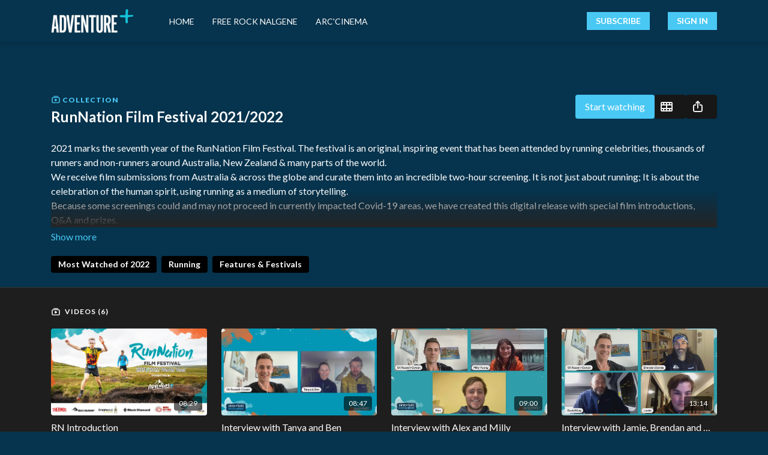

--- FILE ---
content_type: text/vnd.turbo-stream.html; charset=utf-8
request_url: https://adventureplus.com/programs/rnff-2021-2022.turbo_stream?playlist_position=sidebar&preview=false
body_size: -34
content:
<!DOCTYPE html><html><head><meta name="csrf-param" content="authenticity_token" />
<meta name="csrf-token" content="-2oFwG6_UElvjReiFu2rI0k-XHs-D7Z1MdRiY5i5jrDTsFSJQ_E-GcdCfLraE4W7Ya_Q6KCypXbSo9a6ax1Bvw" /></head><body><turbo-stream action="update" target="program_show"><template>
  <turbo-frame id="program_player">
      <turbo-frame id="program_collection_homepage" src="/programs/rnff-2021-2022/collection_homepage?playlist_position=sidebar&amp;preview=false">
</turbo-frame></turbo-frame></template></turbo-stream></body></html>

--- FILE ---
content_type: text/vnd.turbo-stream.html; charset=utf-8
request_url: https://adventureplus.com/programs/rnff-2021-2022/collection_homepage?playlist_position=sidebar&preview=false
body_size: 26729
content:
<turbo-stream action="update" target="program_collection_homepage"><template><div class="hidden"
     data-controller="integrations"
     data-integrations-facebook-pixel-enabled-value="true"
     data-integrations-google-tag-manager-enabled-value="true"
     data-integrations-google-analytics-enabled-value="true"
>
  <span class="hidden"
        data-integrations-target="gTag"
        data-event="ViewContent"
        data-payload-attributes='["content_name"]'
        data-payload-values='[&quot;RunNation Film Festival 2021/2022&quot;]'
  ></span>
  <span class="hidden"
        data-integrations-target="fbPx"
        data-event="ViewContent"
        data-payload-attributes='["content_name"]'
        data-payload-values='[&quot;RunNation Film Festival 2021/2022&quot;]'
  ></span>
</div>

<div class="collection pt-0 lg:pt-4">
    <div
      class='container hotwired'
      data-controller="program"
      data-program-id="1268866"
    >
      <div>

        
<div class="collection-header block md:flex items-start justify-between mb-6" id="collection_header">
  <div class="flex-1 md:me-4">
    <p class="collection-lable text-primary text-ds-tiny-bold-uppercase mb-1">
      <ds-icon class="inline-block align-sub" size="16px" name='playlist'></ds-icon> Collection
    </p>
    <h1 class="collection-title text-ds-title-2-semi-bold mb-4 md:mb-0 max-w-full mt-1" data-area="collection-title">
      RunNation Film Festival 2021/2022
    </h1>
  </div>
  <div>
      <div class="collection-buttons flex mt-4 lg:items-start lg:mt-0 gap-2" data-area="program-buttons">
        <ds-button
          data-turbo="true" data-turbo-frame="program_show" data-turbo-action="advance"
          variant="primary"
          href="/programs/rnff-2021-2022?cid=2483657"
          class="collection-buttons--watch w-auto min-w-fit"
        >
            Start watching
        </ds-button>

        
          <ds-button
            class="collection-buttons--trailer w-full lg:w-auto"
            data-action="click->program#showTrailer"
            type="button"
            only-icon
            lg="only-icon:false"
            data-area="trailer-button"
          >
            <ds-icon slot="before" name='film'></ds-icon>
            <span class="hidden lg:!inline">Watch Trailer</span>
          </ds-button>

        <ds-button
          class="collection-buttons--share w-full lg:w-auto"
          data-controller="share-button"
          only-icon
          lg="only-icon:false"
          data-action="click->share-button#show"
          data-share-button-content-value='{"main_poster":"https://alpha.uscreencdn.com/images/programs/1268866/horizontal/small_RN_Catalog_image.1635473999.png", "content_type":"collection", "content_id":"1268866"}'
          data-area="share-button">
          <ds-icon slot="before" name='share'></ds-icon>
          <span class="hidden lg:!inline">Share</span>
        </ds-button>
      </div>
  </div>
</div>

        <div class="content-about w-full lg:mt-1 mt-5" id="program_about">
          
  <ds-show-more
    style="--ds-show-more-fade-color: var(--section-background-color);"
    lines="6"
    class="mt-1"
    float="left"
    show-more-title="Show more"
    show-less-title="Show less"
  >
    <div
      class="content-description program-description-text"
      slot="content"
      data-area="about-description"
      data-controller="timestamp"
      data-turbo="false"
    >
      <p>2021 marks the seventh year of the RunNation Film Festival. The festival is an original, inspiring event that has been attended by running celebrities, thousands of runners and non-runners around Australia, New Zealand &amp; many parts of the world.&nbsp;</p><p>We receive film submissions from Australia &amp; across the globe and curate them into an incredible two-hour screening. It is not just about running; It is about the celebration of the human spirit, using running as a medium of storytelling.</p><p>Because some screenings could and may not proceed in currently impacted Covid-19 areas, we have created this digital release with special film introductions, Q&amp;A and prizes.&nbsp;</p><p><br></p><p><strong>RunNation Film Festival 2021/2022 features:</strong></p><ul><li>7 new films</li><li>A host to guide you through</li><li>Interviews with the athletes</li><li>Special bonus films you would not see in the cinema</li></ul><p><br></p><p><a href="https://runnationfilmfestival.com/playlist" rel="noopener noreferrer" target="_blank"><strong><u>Film Line Up</u></strong></a></p><ul><li>Running Isn't Cancelled</li><li>Peak of Possibility</li><li>Twenty-One Twelve</li><li>Run Around The World Episode 11</li><li>Muddiest Known Time</li><li>Our Connection with the Blue Mountains</li><li>Totally FKT</li><li>Bonus films</li></ul><p><br></p><p>RunNation would also like to thank their sponsors:</p><p><a href="https://www.thermos.com.au/" rel="noopener noreferrer" target="_blank">Thermos</a>, <a href="https://seatosummitusa.com/" rel="noopener noreferrer" target="_blank">Sea to Summit</a>, <a href="https://www.smartwool.com/" rel="noopener noreferrer" target="_blank">Smartwool</a>, <a href="https://www.strykerecovery.com.au/" rel="noopener noreferrer" target="_blank">Stryke Recovery</a>, <a href="https://rof.co.nz/" rel="noopener noreferrer" target="_blank">Victory Events</a>, <a href="https://www.sunblessedsunscreens.com.au/" rel="noopener noreferrer" target="_blank">Sun Blessed Sunscreens,</a> and <a href="https://www.trailrunmag.com/" rel="noopener noreferrer" target="_blank">Trail Run Magazine</a></p>
    </div>
  </ds-show-more>

  <div class="content-categories flex flex-wrap mt-5" data-area="program-categories">
      <a class="category block dark:bg-white dark:text-black rounded bg-black text-white py-1 px-3 text-sm font-bold me-2 mb-2" data-area="category-item" data-turbo-frame="_top" href="/categories/most-watched-2022">Most Watched of 2022</a>
      <a class="category block dark:bg-white dark:text-black rounded bg-black text-white py-1 px-3 text-sm font-bold me-2 mb-2" data-area="category-item" data-turbo-frame="_top" href="/categories/running">Running</a>
      <a class="category block dark:bg-white dark:text-black rounded bg-black text-white py-1 px-3 text-sm font-bold me-2 mb-2" data-area="category-item" data-turbo-frame="_top" href="/categories/features-festivals">Features &amp; Festivals</a>
  </div>
  <turbo-frame loading="lazy" id="program_resources" src="/programs/rnff-2021-2022/resources"></turbo-frame>

        </div>
        <turbo-frame loading="lazy" class="fixed bg-transparent-dark inset-0 flex items-center justify-center z-50 hidden" data-container="true" data-action="click-&gt;program#hideTrailer" id="program_trailer" src="/programs/rnff-2021-2022/trailer"></turbo-frame>
      </div>
    </div>

  <div class="collection-videos relative bg-ds-inset border-y border-ds-default mt-4" id="program_playlist">
    <div class="container">
      <div
        class="py-8"
        data-area="playlist"
      >

        <div class="flex items-center justify-between mb-5">
          <p class="collection-videos-counter text-ds-tiny-semi-bold-uppercase" data-area="counter">
            <ds-icon size="16px" class="pr-1 inline-block align-bottom" name='playlist'></ds-icon>
            Videos (6)
          </p>
        </div>
          <div class="playlist-divider mt-4 mb-3 md:hidden col-span-full" data-area="playlist-divider">
            
          </div>
            <ds-swiper
              initial-slide="0"
              class="md:hidden"
              md="disabled:true"
              overflow-visible
              options="{&quot;slidesPerView&quot;:2.3,&quot;spaceBetween&quot;:8}"
            >
                <swiper-slide>
                    <a
    href="/programs/rnff-2021-2022?cid=2483657&amp;permalink=intro"
    data-turbo-frame="_top"
    class="content-item block cursor-pointer swiper-slide"
    data-cid="2483657"
  >
    <div class="content-item-video relative">
      <div aria-hidden="true" style="padding-bottom: 56%;"></div>
      <img alt="RN Introduction" class="rounded absolute object-cover h-full w-full top-0 left-0" style="opacity: 1;" srcset="https://alpha.uscreencdn.com/images/programs/1373019/horizontal/RN_Catalog_image.1634178205.png?auto=webp&amp;width=350 350w, https://alpha.uscreencdn.com/images/programs/1373019/horizontal/RN_Catalog_image.1634178205.png?auto=webp&amp;width=700 700w, https://alpha.uscreencdn.com/images/programs/1373019/horizontal/RN_Catalog_image.1634178205.png?auto=webp&amp;width=1050 1050w" loading="lazy" decoding="async" src="https://alpha.uscreencdn.com/images/programs/1373019/horizontal/RN_Catalog_image.1634178205.png" />
      <div class="badge flex justify-center items-center text-white content-card-badge">
        <span class="badge-item">08:29</span>
      </div>
    </div>
    <p class="content-item-title mt-2 text-ds-base-regular truncate" title="RN Introduction">RN Introduction</p>
    <p class="content-item-description text-ds-muted text-ds-small-regular line-clamp-2 h-10"></p>
  </a>

                </swiper-slide>
                <swiper-slide>
                    <a
    href="/programs/rnff-2021-2022?cid=2483660&amp;permalink=peak-of-possibility-qa"
    data-turbo-frame="_top"
    class="content-item block cursor-pointer swiper-slide"
    data-cid="2483660"
  >
    <div class="content-item-video relative">
      <div aria-hidden="true" style="padding-bottom: 56%;"></div>
      <img alt="Interview with Tanya and Ben" class="rounded absolute object-cover h-full w-full top-0 left-0" style="opacity: 1;" srcset="https://alpha.uscreencdn.com/images/programs/1372822/horizontal/Tanya_Catalog_image.1634177601.png?auto=webp&amp;width=350 350w, https://alpha.uscreencdn.com/images/programs/1372822/horizontal/Tanya_Catalog_image.1634177601.png?auto=webp&amp;width=700 700w, https://alpha.uscreencdn.com/images/programs/1372822/horizontal/Tanya_Catalog_image.1634177601.png?auto=webp&amp;width=1050 1050w" loading="lazy" decoding="async" src="https://alpha.uscreencdn.com/images/programs/1372822/horizontal/Tanya_Catalog_image.1634177601.png" />
      <div class="badge flex justify-center items-center text-white content-card-badge">
        <span class="badge-item">08:47</span>
      </div>
    </div>
    <p class="content-item-title mt-2 text-ds-base-regular truncate" title="Interview with Tanya and Ben">Interview with Tanya and Ben</p>
    <p class="content-item-description text-ds-muted text-ds-small-regular line-clamp-2 h-10"></p>
  </a>

                </swiper-slide>
                <swiper-slide>
                    <a
    href="/programs/rnff-2021-2022?cid=2483663&amp;permalink=muddiest-known-time-qa"
    data-turbo-frame="_top"
    class="content-item block cursor-pointer swiper-slide"
    data-cid="2483663"
  >
    <div class="content-item-video relative">
      <div aria-hidden="true" style="padding-bottom: 56%;"></div>
      <img alt="Interview with Alex and Milly" class="rounded absolute object-cover h-full w-full top-0 left-0" style="opacity: 1;" srcset="https://alpha.uscreencdn.com/images/programs/1372823/horizontal/thumbnail.jpg?auto=webp&amp;width=350 350w, https://alpha.uscreencdn.com/images/programs/1372823/horizontal/thumbnail.jpg?auto=webp&amp;width=700 700w, https://alpha.uscreencdn.com/images/programs/1372823/horizontal/thumbnail.jpg?auto=webp&amp;width=1050 1050w" loading="lazy" decoding="async" src="https://alpha.uscreencdn.com/images/programs/1372823/horizontal/thumbnail.jpg" />
      <div class="badge flex justify-center items-center text-white content-card-badge">
        <span class="badge-item">09:00</span>
      </div>
    </div>
    <p class="content-item-title mt-2 text-ds-base-regular truncate" title="Interview with Alex and Milly">Interview with Alex and Milly</p>
    <p class="content-item-description text-ds-muted text-ds-small-regular line-clamp-2 h-10"></p>
  </a>

                </swiper-slide>
                <swiper-slide>
                    <a
    href="/programs/rnff-2021-2022?cid=2483665&amp;permalink=our-connection-to-the-blue-mountains-qa"
    data-turbo-frame="_top"
    class="content-item block cursor-pointer swiper-slide"
    data-cid="2483665"
  >
    <div class="content-item-video relative">
      <div aria-hidden="true" style="padding-bottom: 56%;"></div>
      <img alt="Interview with Jamie, Brendan and David" class="rounded absolute object-cover h-full w-full top-0 left-0" style="opacity: 1;" srcset="https://alpha.uscreencdn.com/images/programs/1372824/horizontal/thumbnail.jpg?auto=webp&amp;width=350 350w, https://alpha.uscreencdn.com/images/programs/1372824/horizontal/thumbnail.jpg?auto=webp&amp;width=700 700w, https://alpha.uscreencdn.com/images/programs/1372824/horizontal/thumbnail.jpg?auto=webp&amp;width=1050 1050w" loading="lazy" decoding="async" src="https://alpha.uscreencdn.com/images/programs/1372824/horizontal/thumbnail.jpg" />
      <div class="badge flex justify-center items-center text-white content-card-badge">
        <span class="badge-item">13:14</span>
      </div>
    </div>
    <p class="content-item-title mt-2 text-ds-base-regular truncate" title="Interview with Jamie, Brendan and David">Interview with Jamie, Brendan and David</p>
    <p class="content-item-description text-ds-muted text-ds-small-regular line-clamp-2 h-10"></p>
  </a>

                </swiper-slide>
            </ds-swiper>
          <div class="playlist-divider mt-4 mb-3 md:hidden col-span-full" data-area="playlist-divider">
            Bonus Films
          </div>
            <ds-swiper
              initial-slide="0"
              class="md:hidden"
              md="disabled:true"
              overflow-visible
              options="{&quot;slidesPerView&quot;:2.3,&quot;spaceBetween&quot;:8}"
            >
                <swiper-slide>
                    <a
    href="/programs/rnff-2021-2022?cid=2483669&amp;permalink=new-story-run"
    data-turbo-frame="_top"
    class="content-item block cursor-pointer swiper-slide"
    data-cid="2483669"
  >
    <div class="content-item-video relative">
      <div aria-hidden="true" style="padding-bottom: 56%;"></div>
      <img alt="New Story Run" class="rounded absolute object-cover h-full w-full top-0 left-0" style="opacity: 1;" srcset="https://alpha.uscreencdn.com/images/programs/1266493/horizontal/New_Story_Run-catalog_1.1629257272.png?auto=webp&amp;width=350 350w, https://alpha.uscreencdn.com/images/programs/1266493/horizontal/New_Story_Run-catalog_1.1629257272.png?auto=webp&amp;width=700 700w, https://alpha.uscreencdn.com/images/programs/1266493/horizontal/New_Story_Run-catalog_1.1629257272.png?auto=webp&amp;width=1050 1050w" loading="lazy" decoding="async" src="https://alpha.uscreencdn.com/images/programs/1266493/horizontal/New_Story_Run-catalog_1.1629257272.png" />
      <div class="badge flex justify-center items-center text-white content-card-badge">
        <span class="badge-item">12:01</span>
      </div>
    </div>
    <p class="content-item-title mt-2 text-ds-base-regular truncate" title="New Story Run">New Story Run</p>
    <p class="content-item-description text-ds-muted text-ds-small-regular line-clamp-2 h-10">Stories underpin our societies and our relationship to our environment.</p>
  </a>

                </swiper-slide>
                <swiper-slide>
                    <a
    href="/programs/rnff-2021-2022?cid=2483674&amp;permalink=sebastian-and-maxs-grand-canyon-adventure"
    data-turbo-frame="_top"
    class="content-item block cursor-pointer swiper-slide"
    data-cid="2483674"
  >
    <div class="content-item-video relative">
      <div aria-hidden="true" style="padding-bottom: 56%;"></div>
      <img alt="Sebastian and Max&#39;s Grand Canyon Adventure" class="rounded absolute object-cover h-full w-full top-0 left-0" style="opacity: 1;" srcset="https://alpha.uscreencdn.com/images/programs/1266494/horizontal/Sebastian_and_Max_s_Grand_Canyon_Adventure-catalog.1629251598.png?auto=webp&amp;width=350 350w, https://alpha.uscreencdn.com/images/programs/1266494/horizontal/Sebastian_and_Max_s_Grand_Canyon_Adventure-catalog.1629251598.png?auto=webp&amp;width=700 700w, https://alpha.uscreencdn.com/images/programs/1266494/horizontal/Sebastian_and_Max_s_Grand_Canyon_Adventure-catalog.1629251598.png?auto=webp&amp;width=1050 1050w" loading="lazy" decoding="async" src="https://alpha.uscreencdn.com/images/programs/1266494/horizontal/Sebastian_and_Max_s_Grand_Canyon_Adventure-catalog.1629251598.png" />
      <div class="badge flex justify-center items-center text-white content-card-badge">
        <span class="badge-item">15:36</span>
      </div>
    </div>
    <p class="content-item-title mt-2 text-ds-base-regular truncate" title="Sebastian and Max&#39;s Grand Canyon Adventure">Sebastian and Max&#39;s Grand Canyon Adventure</p>
    <p class="content-item-description text-ds-muted text-ds-small-regular line-clamp-2 h-10">The film follows Max and 15-year old trail runner Sebastian Salsbury along with friends on an epic adventure run across the Grand Canyon.</p>
  </a>

                </swiper-slide>
            </ds-swiper>
        <ds-show-more
          style="--ds-show-more-fade-color: transparent;"
          content-not-clickable
          class="!hidden md:!block"
          float="center"
          disabled="true"
          once
          max-height="550"
          md="disabled:false"
          lg="max-height:900"
        >
          <ds-button slot="button" class="collection-videos-button mt-6">Show all videos</ds-button>
          <div slot="content" class="grid grid-cols-2 md:grid-cols-3 lg:grid-cols-4 gap-6" data-area="chapters">
                <a
    href="/programs/rnff-2021-2022?cid=2483657&amp;permalink=intro"
    data-turbo-frame="_top"
    class="content-item block cursor-pointer"
    data-cid="2483657"
  >
    <div class="content-item-video relative">
      <div aria-hidden="true" style="padding-bottom: 56%;"></div>
      <img alt="RN Introduction" class="rounded absolute object-cover h-full w-full top-0 left-0" style="opacity: 1;" srcset="https://alpha.uscreencdn.com/images/programs/1373019/horizontal/RN_Catalog_image.1634178205.png?auto=webp&amp;width=350 350w, https://alpha.uscreencdn.com/images/programs/1373019/horizontal/RN_Catalog_image.1634178205.png?auto=webp&amp;width=700 700w, https://alpha.uscreencdn.com/images/programs/1373019/horizontal/RN_Catalog_image.1634178205.png?auto=webp&amp;width=1050 1050w" loading="lazy" decoding="async" src="https://alpha.uscreencdn.com/images/programs/1373019/horizontal/RN_Catalog_image.1634178205.png" />
      <div class="badge flex justify-center items-center text-white content-card-badge">
        <span class="badge-item">08:29</span>
      </div>
    </div>
    <p class="content-item-title mt-2 text-ds-base-regular truncate" title="RN Introduction">RN Introduction</p>
    <p class="content-item-description text-ds-muted text-ds-small-regular line-clamp-2 max-h-10"></p>
  </a>

                <a
    href="/programs/rnff-2021-2022?cid=2483660&amp;permalink=peak-of-possibility-qa"
    data-turbo-frame="_top"
    class="content-item block cursor-pointer"
    data-cid="2483660"
  >
    <div class="content-item-video relative">
      <div aria-hidden="true" style="padding-bottom: 56%;"></div>
      <img alt="Interview with Tanya and Ben" class="rounded absolute object-cover h-full w-full top-0 left-0" style="opacity: 1;" srcset="https://alpha.uscreencdn.com/images/programs/1372822/horizontal/Tanya_Catalog_image.1634177601.png?auto=webp&amp;width=350 350w, https://alpha.uscreencdn.com/images/programs/1372822/horizontal/Tanya_Catalog_image.1634177601.png?auto=webp&amp;width=700 700w, https://alpha.uscreencdn.com/images/programs/1372822/horizontal/Tanya_Catalog_image.1634177601.png?auto=webp&amp;width=1050 1050w" loading="lazy" decoding="async" src="https://alpha.uscreencdn.com/images/programs/1372822/horizontal/Tanya_Catalog_image.1634177601.png" />
      <div class="badge flex justify-center items-center text-white content-card-badge">
        <span class="badge-item">08:47</span>
      </div>
    </div>
    <p class="content-item-title mt-2 text-ds-base-regular truncate" title="Interview with Tanya and Ben">Interview with Tanya and Ben</p>
    <p class="content-item-description text-ds-muted text-ds-small-regular line-clamp-2 max-h-10"></p>
  </a>

                <a
    href="/programs/rnff-2021-2022?cid=2483663&amp;permalink=muddiest-known-time-qa"
    data-turbo-frame="_top"
    class="content-item block cursor-pointer"
    data-cid="2483663"
  >
    <div class="content-item-video relative">
      <div aria-hidden="true" style="padding-bottom: 56%;"></div>
      <img alt="Interview with Alex and Milly" class="rounded absolute object-cover h-full w-full top-0 left-0" style="opacity: 1;" srcset="https://alpha.uscreencdn.com/images/programs/1372823/horizontal/thumbnail.jpg?auto=webp&amp;width=350 350w, https://alpha.uscreencdn.com/images/programs/1372823/horizontal/thumbnail.jpg?auto=webp&amp;width=700 700w, https://alpha.uscreencdn.com/images/programs/1372823/horizontal/thumbnail.jpg?auto=webp&amp;width=1050 1050w" loading="lazy" decoding="async" src="https://alpha.uscreencdn.com/images/programs/1372823/horizontal/thumbnail.jpg" />
      <div class="badge flex justify-center items-center text-white content-card-badge">
        <span class="badge-item">09:00</span>
      </div>
    </div>
    <p class="content-item-title mt-2 text-ds-base-regular truncate" title="Interview with Alex and Milly">Interview with Alex and Milly</p>
    <p class="content-item-description text-ds-muted text-ds-small-regular line-clamp-2 max-h-10"></p>
  </a>

                <a
    href="/programs/rnff-2021-2022?cid=2483665&amp;permalink=our-connection-to-the-blue-mountains-qa"
    data-turbo-frame="_top"
    class="content-item block cursor-pointer"
    data-cid="2483665"
  >
    <div class="content-item-video relative">
      <div aria-hidden="true" style="padding-bottom: 56%;"></div>
      <img alt="Interview with Jamie, Brendan and David" class="rounded absolute object-cover h-full w-full top-0 left-0" style="opacity: 1;" srcset="https://alpha.uscreencdn.com/images/programs/1372824/horizontal/thumbnail.jpg?auto=webp&amp;width=350 350w, https://alpha.uscreencdn.com/images/programs/1372824/horizontal/thumbnail.jpg?auto=webp&amp;width=700 700w, https://alpha.uscreencdn.com/images/programs/1372824/horizontal/thumbnail.jpg?auto=webp&amp;width=1050 1050w" loading="lazy" decoding="async" src="https://alpha.uscreencdn.com/images/programs/1372824/horizontal/thumbnail.jpg" />
      <div class="badge flex justify-center items-center text-white content-card-badge">
        <span class="badge-item">13:14</span>
      </div>
    </div>
    <p class="content-item-title mt-2 text-ds-base-regular truncate" title="Interview with Jamie, Brendan and David">Interview with Jamie, Brendan and David</p>
    <p class="content-item-description text-ds-muted text-ds-small-regular line-clamp-2 max-h-10"></p>
  </a>

                <div class="playlist-divider col-span-full" data-area="playlist-divider">
    Bonus Films
  </div>

                <a
    href="/programs/rnff-2021-2022?cid=2483669&amp;permalink=new-story-run"
    data-turbo-frame="_top"
    class="content-item block cursor-pointer"
    data-cid="2483669"
  >
    <div class="content-item-video relative">
      <div aria-hidden="true" style="padding-bottom: 56%;"></div>
      <img alt="New Story Run" class="rounded absolute object-cover h-full w-full top-0 left-0" style="opacity: 1;" srcset="https://alpha.uscreencdn.com/images/programs/1266493/horizontal/New_Story_Run-catalog_1.1629257272.png?auto=webp&amp;width=350 350w, https://alpha.uscreencdn.com/images/programs/1266493/horizontal/New_Story_Run-catalog_1.1629257272.png?auto=webp&amp;width=700 700w, https://alpha.uscreencdn.com/images/programs/1266493/horizontal/New_Story_Run-catalog_1.1629257272.png?auto=webp&amp;width=1050 1050w" loading="lazy" decoding="async" src="https://alpha.uscreencdn.com/images/programs/1266493/horizontal/New_Story_Run-catalog_1.1629257272.png" />
      <div class="badge flex justify-center items-center text-white content-card-badge">
        <span class="badge-item">12:01</span>
      </div>
    </div>
    <p class="content-item-title mt-2 text-ds-base-regular truncate" title="New Story Run">New Story Run</p>
    <p class="content-item-description text-ds-muted text-ds-small-regular line-clamp-2 max-h-10">Stories underpin our societies and our relationship to our environment.</p>
  </a>

                <a
    href="/programs/rnff-2021-2022?cid=2483674&amp;permalink=sebastian-and-maxs-grand-canyon-adventure"
    data-turbo-frame="_top"
    class="content-item block cursor-pointer"
    data-cid="2483674"
  >
    <div class="content-item-video relative">
      <div aria-hidden="true" style="padding-bottom: 56%;"></div>
      <img alt="Sebastian and Max&#39;s Grand Canyon Adventure" class="rounded absolute object-cover h-full w-full top-0 left-0" style="opacity: 1;" srcset="https://alpha.uscreencdn.com/images/programs/1266494/horizontal/Sebastian_and_Max_s_Grand_Canyon_Adventure-catalog.1629251598.png?auto=webp&amp;width=350 350w, https://alpha.uscreencdn.com/images/programs/1266494/horizontal/Sebastian_and_Max_s_Grand_Canyon_Adventure-catalog.1629251598.png?auto=webp&amp;width=700 700w, https://alpha.uscreencdn.com/images/programs/1266494/horizontal/Sebastian_and_Max_s_Grand_Canyon_Adventure-catalog.1629251598.png?auto=webp&amp;width=1050 1050w" loading="lazy" decoding="async" src="https://alpha.uscreencdn.com/images/programs/1266494/horizontal/Sebastian_and_Max_s_Grand_Canyon_Adventure-catalog.1629251598.png" />
      <div class="badge flex justify-center items-center text-white content-card-badge">
        <span class="badge-item">15:36</span>
      </div>
    </div>
    <p class="content-item-title mt-2 text-ds-base-regular truncate" title="Sebastian and Max&#39;s Grand Canyon Adventure">Sebastian and Max&#39;s Grand Canyon Adventure</p>
    <p class="content-item-description text-ds-muted text-ds-small-regular line-clamp-2 max-h-10">The film follows Max and 15-year old trail runner Sebastian Salsbury along with friends on an epic adventure run across the Grand Canyon.</p>
  </a>

          </div>
        </ds-show-more>
      </div>
    </div>
  </div>

    <div class="collection-comments container">
      <div class="py-4 lg:py-8" id="comments_section_wrapper">
          <turbo-frame data-program-tabs-target="commentsContainer" class="community-page" id="program_comments" target="_top">
  <h3 class="comments-title font-medium text-xl">
    Comments on collection
    (<turbo-frame id="collection_1268866_comments_count">0</turbo-frame>)
  </h3>
        <p class="pb-4">
            <a class="text-primary capitalize font-medium" href="/sign_in">sign in</a> to participate in the conversation
        </p>

    <div class="border-b border-ds-default"></div>

      <turbo-frame lazy="true" id="collection_1268866_comments_section" src="/contents/1268866/comments">

        <ds-icon name="placeholders/comment"></ds-icon>
</turbo-frame></turbo-frame>
      </div>
    </div>
</div>
</template></turbo-stream>

--- FILE ---
content_type: text/html; charset=utf-8
request_url: https://adventureplus.com/contents/1268866/comments
body_size: -311
content:
<turbo-frame id="collection_1268866_comments_section" target="_top">
  <turbo-frame data-controller="anchor" data-anchor="comments" id="collection_1268866_comments">
    

    <p class="hidden only:!block pt-4 text-ds-muted">No comments yet</p>
</turbo-frame>
</turbo-frame>

--- FILE ---
content_type: text/html; charset=utf-8
request_url: https://adventureplus.com/programs/rnff-2021-2022/resources
body_size: -543
content:
<turbo-frame id="program_resources"></turbo-frame>

--- FILE ---
content_type: text/css; charset=utf-8
request_url: https://assets-gke.uscreencdn.com/theme_assets/9481/custom_styles.css?v=1756432003
body_size: 6081
content:
.hero_banner--cta-link {
  display: flex;
  flex-wrap: wrap;
}
.hero_banner--cta-link .btn {
  margin: 10px 20px 10px 0;
}
.hero_banner--cta-link .btn + .btn {
  background: #999ba2;
}
.learn-from-the-best--subtitle,
.from-instagram--description {
  color: #fff;
}
.footer-logo {
  display: block;
  font-size: 0;
}
.footer-logo img {
  height: 50px;
}
.footer--links {
  display: flex;
  align-items: center;
}
.footer--links + div {
  display: flex;
  align-items: center;
}
.top_menu .container .dropdown--action:last-child, .top_menu .container .top_menu--link:last-child {
  margin-left: 30px;
}
.dropdown--body {
  max-height: 274px;
  overflow: scroll;
  -ms-overflow-style: none;
}
.dropdown--body::-webkit-scrollbar {
  display: none;
}

.join-choise {
  padding: 70px 0;
  
  --yellow: #49c8f4;
  --blue: #0b76bc;
  --text-color: #2b2b2b;
  --green: #0b76bc;
  --purple: #7a53a2;
  --red: #ed1c24;
  --grey: #2f3f46;
  --orange: #c13939;
}
.join-choise--uptitle {
  text-align: center;
  font-size: 2.5em;
  font-weight: 300;
  margin: 0 auto;
}
.join-choise--title {
  text-align: center;
  font-size: 4em;
  font-weight: 600;
  margin: 0 auto;
}
.join-choise--subtitle {
  text-align: center;
  font-size: 2.5em;
  margin: 0 auto;
  margin-top: .3em;
}

.join-choise--blocks {
  display: flex;
  justify-content: center;
  align-items: flex-end;
  margin-top: 5em;
}
.join-choise--block--limited {
  position: absolute;
  top: 0;
  left: 0;
  width: 100%;
  padding: 10px;
  background: var(--yellow);
  color: var(--text-color);
  font-weight: 600;
  border-top-right-radius: 20px;
  border-top-left-radius: 20px;
}
.join-choise--block-prices {
  margin-top: 1em;
  padding-bottom: 1em;
  border-bottom: 4px solid var(--text-color);
  margin-bottom: 1em;
}
.join-choise--block--star {
  position: absolute;
  top: 0;
  left: 0;
  width: 100%;
  padding: 10px;
  background: var(--orange);
  text-align: center;
  border-top-right-radius: 20px;
  border-top-left-radius: 20px;
  font-size: 0;
}
.join-choise--block--star img {
  height: 20px;
}
.join-choise--block {
  width: 280px;
  padding: 40px;
  margin: 10px;
  border-radius: 20px;
  text-align: center;
  position: relative;
}
.join-choise--button {
  display: flex;
  margin: 1em 0;
  width: auto;
  min-width: 0 !important;
  margin-bottom: 2em;
}
.join-choise---blocks-subtitle {
  text-align: center;
  font-weight: 300;
  margin-top: 2em;
}
.join-choise--bottom-headers {
  text-align: center;
  margin-top: 5em;
}
.join-choise--bottom-headers h2 {
  font-size: 2.5em;
}
.join-choise--bottom-headers h3 {
  font-weight: 300;
  font-size: 1.5em;
  margin: 0 auto;
  margin-top: 1em;
}
.join-choise---blocks-subtitle a {
  font-weight: 600;
  color: #fff;
}
.join-choise--bottom-title {
  display: block;
  font-size: .8em;
}
.join-choise--bottom-title span {
  display: block;
}
.join-choise--options {
  margin-bottom: 2em;
}
.join-choise--options p {
  margin: .3em auto;
}
.join-choise--options p span {
  font-size: .7em;
  display: block;
}
.join-choise--block-prices-top-title {
  margin: 0 auto;
  font-weight: 300;
  font-size: 1.2em;
  line-height: 1.6;
}
.join-choise--block-prices-price {
  display: block;
  font-size: 3em;
}
.join-choise--block-prices-bottom-title {
  margin: 0 auto;
  font-weight: 300;
  font-size: 1.2em;
}
.join-choise--block > h3 {
  margin: 0 auto;
  font-size: 2.2em;
}
.join-choise--block > h3 span {
  font-weight: 300;
  font-size: .6em;
}
.join-choise--block--first h1, 
.join-choise--block--first h2, 
.join-choise--block--first h3, 
.join-choise--block--first h4,
.join-choise--block--first p {
  color: #fff;
}
.join-choise--block--first .join-choise--button {
  color: var(--text-color);
  background: var(--yellow);
}
.join-choise--block--first {
  background: var(--green);
  color: #fff;
}
.join-choise--block--first.join-choise--block > h3 {
  margin: 1em auto;
  margin-top: .5em;
}
.join-choise--block--second {
   background: var(--yellow);
   color: var(--text-color);
}
.join-choise--block--second.join-choise--block > h3 {
  margin-top: 1em;
}
.join-choise--block--second .join-choise--block-prices {
  margin-top: 3em;
}
.join-choise--block--second .join-choise--block-prices-price {
  color: var(--orange);
  margin: .2em auto;
  font-size: 3.5em;
}
.join-choise--block--second .join-choise--button {
  background: var(--orange);
}
.join-choise--block--third {
  background: var(--blue);
  color: #fff;
  padding-top: 4em;
}
.join-choise--block--third h1, 
.join-choise--block--third h2, 
.join-choise--block--third h3, 
.join-choise--block--third h4,
.join-choise--block--third p {
  color: #fff;
}
.join-choise--block--third .join-choise--button {
  color: var(--text-color);
  background: var(--yellow);
}

.partners {
  padding: 70px 0;
}
.partners--list {
  text-align: center;
  margin: 0 auto;
}
.partners--list img {
  display: inline-block;
  vertical-align: middle;
  padding: 20px;
  width: 270px;
}

.pdf-download-link {
  display: block;
  text-align: center;
  padding: 15px;
  border: 1px solid #e1e6eb;
  margin-bottom: 30px;
  box-shadow: 1px 1px 1px 0 rgba(0,0,0,.08);
}

.pdf-download-link img {
  width: 100%;
  height: auto;
  margin: 10px auto;
}
.pdf-download-link h3,
.pdf-download-link p {
  margin: 0 auto;
}


@media only screen and (min-width:991px) and (max-width: 1199px) {}
@media only screen and (min-width:768px) and (max-width: 992px) {}
@media only screen and (max-width:767px) {
  .hero_banner--cta-link {
    justify-content: center;
  }
  .dropdown--body {
    max-height: none;
  }
  .join-choise--blocks {
    display: block;
  }
  .join-choise--block {
    width: 100%;
    max-width: 400px;
    margin: 0 auto;
    margin-bottom: 1em;
  }
  .partners--list img {
    zoom: .8;
  }
  .join-choise--uptitle {
    font-size: 1.5em;
  }
  .join-choise--title {
    font-size: 2em;
    margin: 10px auto;
  }
  .join-choise--subtitle {
    font-size: 1.5em;
  }
  .categories-home-page--inner .categories-home-page--block {
    height: 55vw;
  }
  .categories-home-page--inner>div:first-of-type .categories-home-page--block {
    height: 23vw;
  }
}

--- FILE ---
content_type: text/css; charset=utf-8
request_url: https://assets-gke.uscreencdn.com/theme_assets/9481/advanced_styles_2.css?v=1756432003
body_size: 4765
content:
body, html, .card-title .card-duration, .cbt-tabs--content, .s-button, .card-title {
  font-family: 'Lato', sans-serif !important;
}

h1, h2, h3, h4, h5, .cbt-tabs--subtitle,
.cbt-related-title, .category-title {
  font-family: 'Lato', sans-serif !important;
}

.header .top_menu .container.top_menu--container-subscriber {
  justify-content: flex-start;
}

.new-header-holder--home {
  display: none;
}
.new-header.new-header--home {
  position: absolute;
  background: rgba(0,0,0,0) !important;
  box-shadow: none;
}
.hero_banner--cta {
  padding-top: 110px;
}

#page .cbt-tabs--content {
  background-color: #082739;
  border-top: 1px solid #082739;
  border-bottom: 1px solid #082739;
}
#page .category-flex {
  padding-bottom: 7px;
}

.banner-catalog {
  display: block;
  margin-top: 80px;
}
.banner-catalog img {
  width: 100%;
}

.catalog-area .ui-featured-category + div {
  position: relative;
}

.custom-category-navigation {
  position: absolute;
  top: -68px;
  z-index: 10;
  background: rgba(0,0,0,.5);
  padding: 15px;
  overflow-x: scroll;
  white-space: nowrap;
  max-width: 100%;
  -ms-overflow-style: none;  /* IE and Edge */
  scrollbar-width: none;
  scroll-behavior: smooth;
}
.custom-category-navigation::-webkit-scrollbar {
  display: none;
}

.custom-category-navigation button {
  background: #06334d;
  outline: none !important;
  color: #fff;
  text-transform: uppercase;
  border: 1px solid #fff;
  border-radius: 10px;
  cursor: pointer;
  margin: 0 10px;
  padding: 6px 15px;
}

.card-image.touched {
  position: relative;
}
.price-labels-wrapper {
  position: absolute;
  display: block;
  bottom: 9px;
  left: 0;
  width: 100%;
  z-index: 2;
  padding: 0 5px;
}
.price-label {
  padding: 3px 5px;
  background: rgba(0,0,0,.8);
  color: #fff;
  display: inline-flex;
  margin: 3px;
  border-radius: 4px;
  height: 16px;
  justify-content: center;
  align-items: center;
}

#page .s-category-area .container {
  flex-wrap: wrap;
  justify-content: center;
  align-items: center;
}
#page .s-category-area .s-category-text {
  width: 100%;
  padding: 0;
  display: none;
}

.top_menu--logo {
  margin-right: 30px;
}

.new-header-holder {
  height: 110px;
}

.new-header {
  position: fixed;
  top: 0;
  left: 0;
  width: 100%;
  z-index: 999;
  background: #032538 !important;
  box-shadow: 0px 0px 8px rgb(3 37 56 / 90%);
}

.new-header img {
  max-height: 80px;
}

.menu-subscribe-button,
.sign-out-single-button {
  margin-left: auto !important;
}

.header,
.top_menu .container .mobile_menu--link, .top_menu .container .mobile_menu--exit, .top_menu .container .mobile_menu--exit .far, .dropdown--body {
  background-color: #06334d !important;
}

html, body,
#page .dark .catalog-area,
.dark {
  background: #06334d !important;
}
#page .dark .ui-filters {
  background: #06334d !important;
  border-color: #06334d !important;
}
.swiper-container:after, .swiper-container:before {
  background: none !important;
}

#page .card-title {
  font-size: 16px;
}

.category-group.marked-category + .category-group.marked-category {
  margin-top: 60px;
}
.category-group.marked-category {
  position: relative;
}
.category-group.marked-category > div {
  position: relative;
  z-index: 2;
}
.category-group.marked-category:before {
  content: '';
  display: block;
  position: absolute;
  top: 0;
  left: -1.5%;
  width: 103%;
  height: calc(100% + 30px);
  background: #155674;
  z-index: 1;
}

#page .category-title strong {
  color: #48caf5;
}

.footer--links {
  flex-wrap: wrap;
}
.footer--link, .footer .dropdown {
  width: 100%;
  margin: 0 auto;
  padding: 5px 0px !important;
}

.footer-logo + .footer--links {
  justify-content: flex-start;
}
.footer-logo + .footer--links .footer--link,
.footer-logo + .footer--links .dropdown {
  display: inline-block !important;
  width: auto;
  margin-right: 10px;
  margin-left: 0;
}

.footer-logo img {
  /* height: 90px; */
  height: 50px;
  margin-bottom: 20px;
}

.footer {
  padding-bottom: 48px;
  background: linear-gradient(11deg, rgba(0,0,0,1) 0%, rgba(111,111,111,1) 100%);
}

.footer--social a {
  font-size: 24px;
  width: 50px;
  height: 50px;
  display: flex;
  justify-content: center;
  align-items: center;
  border: 1px solid #fff;
  border-radius: 50%;
}

@media screen and (min-width: 600px) {
  #page .category-title {
    font-size: 28px;
  }
}

@media only screen and (min-width:768px) and (max-width: 992px) {
  .footer--social a {
    font-size: 19px;
    font-size: 16px;
    width: 30px;
    height: 30px;
  }
  .top_menu .container .dropdown--action, .top_menu .container .top_menu--link {
    margin-left: 5px;
  }
  .top_menu .container a {
    font-size: 12px;
  }
}

@media only screen and (max-width:767px) {
  .new-header img {
    max-height: 60px;
  }
  .footer-logo img {
    height: 60px;
  }
  .new-header-holder {
    height: 90px;
  }
}



--- FILE ---
content_type: text/javascript; charset=utf-8
request_url: https://assets-gke.uscreencdn.com/theme_assets/9481/infinity_script.js?v=1756432003
body_size: 243
content:
let cards = Array.from(document.querySelectorAll('.card-image'))
let cardsSize = cards.length

function percentage(partialValue, totalValue) {
  return (100 * partialValue) / totalValue;
} 
  
let infinityScript = () => {
  // console.log('infinityScript')
  let axiosHeaders = {
    headers: {
      'X-Fastly-Origin': 'adventureplus'
    }
  }
  let getPermalinkFromURL = (url) => {
    return url.substring(url.indexOf('/programs/') + 10).split('?')[0]
  }
  if (cardsSize !== Array.from(document.querySelectorAll('.card-image')).length) {
    cardsSize = Array.from(document.querySelectorAll('.card-image')).length
    cards = Array.from(document.querySelectorAll('.card-image'))

    let touchCard = (card) => {
      
      let URL = `https://api-u-alpha.global.ssl.fastly.net/api/contents/${getPermalinkFromURL(card.href)}`;
      let programRequest = axios.get(URL, axiosHeaders)
      programRequest.then(function(response){
        let program = response.data
        //console.log(program)
        if (!card.classList.contains('touched-redirect')) {
          let author = ''
          let markup = ''
          let short_description = ''
          let redirectLink = ''
          
          if (program.tags.length) {
            program.tags.forEach(tag => {
              if (tag.split('|')[0].trim().toLowerCase() === 'url') {
                
                redirectLink = tag.split('|')[1].trim()
                console.log(`url: ${redirectLink}`)
                card.nextElementSibling.insertAdjacentHTML('afterend', `<a href="${redirectLink}" class="custom-slider-link"></a>`)
              }
            })
          }
          
          if (program.author) {
            author = `<a href="${program.author.url}">${program.author.title}</a>`
          }
          
          if (author || short_description) {
            markup = `
              <div class="program-footer">
                ${author}
              </div>
            `
          }
          
          card.nextElementSibling.insertAdjacentHTML('afterend', markup)
          card.classList.add('touched-redirect')
        }
      }).catch(errors => {
        console.error(errors);
      })
    }

    cards.forEach((card)=> {
      if (!card.classList.contains('touched-redirect')) {
        touchCard(card)
      }
    })
  }
  setTimeout(() => infinityScript(), 500)
}
infinityScript()

--- FILE ---
content_type: text/javascript; charset=utf-8
request_url: https://assets-gke.uscreencdn.com/theme_assets/9481/render_price_script.js?v=1756432003
body_size: 416
content:
let priceLabel = (type, price) => {
  let types = {
    "fixed_price_program": `${price}`,
    "fixed_price": `Buy ${price}`,
    "rental": `Rent ${price}`,
    "rental_program": `Rent ${price}`,
    "recurring": `Subscribe ${price}`,
    "freebie": "Free"
  }
  return types[type]
}

function mutatePriceCard(cardClass) {
  let axiosHeaders = {
      headers: {
        'X-Fastly-Origin': 'adventureplus'
      }
    }
  let getPermalinkFromURL = (url) => {
    return url.substring(url.indexOf('/programs/') + 10).split('?')[0]
  }
  let cards = Array.from(document.querySelectorAll(cardClass))
  let cardsSize = cards.length
  
  let renderPriceOnCards = () => {
    if (cardsSize !== Array.from(document.querySelectorAll(cardClass)).length || document.querySelector('#under-hero-banner')) {
      //console.log('run?')
      cardsSize = Array.from(document.querySelectorAll(cardClass)).length
      cards = Array.from(document.querySelectorAll(cardClass))
      
      let touchCard = (card) => {
        if (!card.classList.contains('touched')) {
          
          let programPermalink = getPermalinkFromURL(card.href)
          //console.log(programPermalink)
          axios.get(`/api/contents/${programPermalink}/access`).then(function(response){
            let access = response.data
            card.classList.add('touched')
            //console.log(access.result)
            if (access.result) {
              card.classList.add('touched')
            } else {
              axios.get(`/api/contents/${programPermalink}`).then((response) => {
                card.classList.add('touched')
                let program = response.data;
                //console.log(program)
                axios.get(`/api/products/?c=${program.id}`).then((response) => {
                  //card.classList.add('touched')
                  let products = response.data;
                  let markup = ''
                  
                  products.forEach(product => {
                    if (product.type !== 'recurring') {
                      markup += `
                        <span class="price-label type-${product.type}">${priceLabel(product.type, product.price_humanized)}</span>
                      `
                    }
                    
                  })
                  let renderMarkup = `<div class="price-labels-wrapper">${markup}</div>`
                  card.insertAdjacentHTML('beforeEnd', renderMarkup)
                })
              })
            }
          }).catch(function(){
            // send request one more time if we catch error
            card.classList.remove('touched')
            // setTimeout(() => touchCard(card), 800)
          })
        }
          
      }
      
      // mutate each untached card
      cards.forEach((card)=> {
        if (!card.classList.contains('touched')) {
          touchCard(card)
        }
      })
      
    }
    setTimeout(() => renderPriceOnCards(), 500)
  }
  
  renderPriceOnCards()
}

//home page script
if (document.querySelector('#under-hero-banner')) {
  mutatePriceCard('.main_poster')
} else {
  mutatePriceCard('.card-image')
}

--- FILE ---
content_type: text/javascript; charset=utf-8
request_url: https://assets-gke.uscreencdn.com/theme_assets/9481/custom_scripts_6.js?v=1756432003
body_size: 11747
content:
const hiddenCategories = ['hidden']
const categoriesToHide = ['Live Events - Premium', 'Video on Demand - Premium', 'My Library', 'Continue Watching', 'Coming Up Next', 'Now Premiering on A+']
hideCategory(categoriesToHide)

function hideCategory(titlesArray) {
  
  let categorySliders = document.querySelectorAll('.category-group:not(.touched)')
  if (categorySliders.length) {
    categorySliders.forEach(category =>{
      if (category.querySelector('.category-title')) {
        category.classList.add('touched')
        if (hiddenCategories.includes(category.querySelector('.category-title').innerText.trim())) {
          category.classList.add('hidden')
        }
        if (titlesArray.includes(category.querySelector('.category-title').innerText.trim())) {
          category.classList.add('marked-category')
          if (category.querySelector('.category-title').innerText.trim()  === 'Video on Demand - Premium') {
            category.classList.add('banner-category')
          }
          console.log(category.querySelector('.category-title').innerText.trim())
          if (category.querySelector('.category-title').innerText.trim().includes('Premium')) {
            let name = category.querySelector('.category-title').innerText.split('-')[0]
            category.querySelector('.category-title').innerHTML = name + ' - <strong>PREMIUM</strong>'
          }
        }
      }

    })
  }
  
  let programTags = document.querySelectorAll('.cbt-tabs--categories button:not(.touched)')
  if (programTags.length) {
    programTags.forEach(button =>{
      button.classList.add('touched')
      if (hiddenCategories.includes(button.innerText)) {
        button.classList.add('hidden')
      }
    })
  }
  
  let authorCustomSelect = document.querySelector('.s-author-area + div .secondary-filters .with-bottom-margin:nth-of-type(1) .multiselect');

  if (authorCustomSelect) {
    if (authorCustomSelect.querySelectorAll('.multiselect__element').length && !authorCustomSelect.classList.value.includes('touched')) {
      let customSelectOptions = authorCustomSelect.querySelectorAll('.multiselect__element')
      customSelectOptions.forEach(option => {
       if (hiddenCategories.includes(option.innerText.trim())) {
          option.classList.add('hidden')
        }
      })
      authorCustomSelect.classList.add('touched')
    }
  }
  
  let customSelect = document.querySelector('.catalog-area .secondary-filters .with-bottom-margin:nth-of-type(1) .multiselect');
  if (customSelect) {
    if (customSelect.querySelectorAll('.multiselect__element').length && !customSelect.classList.value.includes('touched')) {
      let customSelectOptions = customSelect.querySelectorAll('.multiselect__element')
      customSelectOptions.forEach(option => {
       if (hiddenCategories.includes(option.innerText.trim())) {
          option.classList.add('hidden')
        }
      })
      customSelect.classList.add('touched')
    }
  }

  setTimeout(() => hideCategory(titlesArray), 500)
}


let showOnlyAccessableBanners = () => {
  
  axios.get('/api/sessions').then(response=> {
    let AUS_NZ = ['AU', 'NZ']
    let UK_IRELAND = ['UK', 'IE']
    let USA = ['USA']
    let EUROPE = ['BE', 'BG', 'CZ', 'DK', 'DE', 'EE', 'IE', 'EL', 'ES', 'FR', 'HR', 'IT', 'CY', 'LV', 'LT', 'LU', 'HU', 'MT', 'NL', 'AT', 'PL', 'PT', 'RO', 'SI', 'SK', 'FI', 'SE']
    let SOUTH_AMERICA = ['AR', 'BO', 'BR', 'CL', 'CO', 'EC', 'FK', 'GF', 'GY', 'PY', 'PE', 'SR', 'UY', 'VE'] 
    
    let session = response.data
    if (session.country) {
      let country = session.country;
      console.log(country)
      switch (true) {
        case AUS_NZ.includes(country):
          document.querySelectorAll('.AUS_NZ').forEach(banner => banner.classList.remove('hidden'))
          console.log('AUS_NZ')
          break;
        case UK_IRELAND.includes(country):
          document.querySelectorAll('.UK_IRELAND').forEach(banner => banner.classList.remove('hidden'))
          console.log('UK_IRELAND')
          break;
        case USA.includes(country):
          document.querySelectorAll('.USA').forEach(banner => banner.classList.remove('hidden'))
          console.log('USA')
          break;
        case EUROPE.includes(country):
          document.querySelectorAll('.EUROPE').forEach(banner => banner.classList.remove('hidden'))
          console.log('EUROPE')
          break;
        case SOUTH_AMERICA.includes(country):
          document.querySelectorAll('.SOUTH_AMERICA').forEach(banner => banner.classList.remove('hidden'))
          console.log('SOUTH_AMERICA')
          break;
        default:
          document.querySelectorAll('.EVERYWHERE_ELSE').forEach(banner => banner.classList.remove('hidden')) 
          console.log('EVERYWHERE_ELSE')
        
      }
    }
  })
  
}

let detectCatalogPage = () => {
  if (location.href.includes('/catalog')) {
    
    let bannerCategory = document.querySelector('.banner-category')
    if (bannerCategory) {
      if (!bannerCategory.classList.value.includes('render-banner')) {
        let banner1 = document.querySelector('.banner-1')
        let markup = banner1.innerHTML
        bannerCategory.insertAdjacentHTML('afterEnd', markup)
        bannerCategory.classList.add('render-banner')
        showOnlyAccessableBanners()
      }
    }
    
    let bannerContainer = document.querySelector('.container.catalog')
    if (bannerContainer) {
      if (!bannerContainer.classList.value.includes('render-banner')) {
        let banner2 = document.querySelector('.banner-2')
        let markup = banner2.innerHTML
        bannerContainer.insertAdjacentHTML('beforeEnd', markup)
        bannerContainer.classList.add('render-banner')
        showOnlyAccessableBanners()
      }
    }
    
    
    let filters = document.querySelector('.ui-filters')
    if (filters) {
      if (!filters.classList.value.includes('touched')) {
        let axiosHeaders = {
          headers: {
            'X-Fastly-Origin': 'adventureplus'
          }
        }
        axios.get(`https://api-u-alpha.global.ssl.fastly.net/api/categories`, axiosHeaders).then(function (response) {
          let categories = response.data
          let markup = ''
          categories.forEach(category => {
            markup += `<button data-target="${category.permalink}">${category.title}</button>`
          })
          let htmlMarkup = `<div class="custom-category-navigation">${markup}</div>`
          filters.insertAdjacentHTML('beforeBegin', htmlMarkup)
          
          $('.custom-category-navigation button').on('click', function(){
            
            let categorySlider = $(`.category-title[href="/categories/${$(this).data('target')}"]`)
            if (categorySlider.length) {
              $('html, body').animate({
                  scrollTop: categorySlider.offset().top - 140
              }, 300);
            } else {
              $('html, body').animate({
                  scrollTop: document.body.scrollHeight
              }, 300);
            }
          })
        })
        filters.classList.add('touched')
      }
    }
  }
  setTimeout(() => detectCatalogPage(), 500)
}

let detectProgramPage = () => {
  let getPermalinkFromURL = (url) => {
    return url.substring(url.indexOf('/programs/') + 10).split('?')[0]
  }
  let axiosHeaders = {
    headers: {
      'X-Fastly-Origin': 'adventureplus'
    }
  }
  if (location.href.includes('/programs/')) {
    
    if (WHITE_BG_PROGRAMS.includes(`/programs/${location.href.split('/programs/')[1]}`)) {
      let page = document.querySelector('#page')
      if (page) {
        if (!page.classList.value.includes('white-bg-program')) {
          console.log('WHITE_BG_PROGRAMS')
          page.classList.add('white-bg-program')
        }
      }
    } else {
      let page = document.querySelector('#page')
      if (page) {
        page.classList.remove('white-bg-program')
      }
    }
    
      let getAccessNow = document.querySelector('a[data-test="button-access"]')
      if (getAccessNow) {
        if (!getAccessNow.classList.value.includes('touched')) {
          let customLink = getAccessNow.href;
          
          if (GLOBAL_GET_ACCESS_NOW) {
            customLink = GLOBAL_GET_ACCESS_NOW;
          }
          
          let programUrl = getPermalinkFromURL(location.href);
          axios.get(`https://api-u-alpha.global.ssl.fastly.net/api/contents/${programUrl}`, axiosHeaders).then(function (response) {
            let program = response.data
            if (program.tags.length) {
              program.tags.forEach(tag => {
                if (tag.split('|')[0].trim().toLowerCase() === 'get_access_now') {
                  customLink = tag.split('|')[1].trim()
                }
              })
            }
            getAccessNow.href = customLink
          })
          
          getAccessNow.classList.add('touched')
        }
      }

    
    let tabsContainer = document.querySelector('.container.cbt-program')
    if (tabsContainer) {
      if (!tabsContainer.classList.value.includes('touched')) {
        let programUrl = getPermalinkFromURL(location.href);
        axios.get(`https://api-u-alpha.global.ssl.fastly.net/api/contents/${programUrl}`, axiosHeaders).then(function (response) {
          let program = response.data
          let bannerImage = ''
          let bannerUrl = ''
          if (program.tags.length) {
            program.tags.forEach(tag => {
              if (tag.split('|')[0].trim().toLowerCase() === 'banner_image') {
                bannerImage = tag.split('|')[1].trim()
              }
              if (tag.split('|')[0].trim().toLowerCase() === 'banner_url') {
                bannerUrl = tag.split('|')[1].trim()
              }
            })
            let markup = `<a target="_blank" class="program-banner" href="${bannerUrl}"><img src="${bannerImage}"></a>`
            tabsContainer.insertAdjacentHTML('afterBegin', markup)
          }
          console.log(program)
        })
        tabsContainer.classList.add('touched')
      }
    }
  } else {
    let page = document.querySelector('#page')
    if (page) {
      page.classList.remove('white-bg-program')
    }
  }
  setTimeout(() => detectProgramPage(), 500)
}

let detectOceanCategoryPage = () => {
  if (location.href.includes('/categories/Ocean-Movies-presented-by-Blancpain')) {
    
    let customWatch = document.querySelector('.custom-watch') 
    if (customWatch) {
      if (customWatch.classList.value.includes('hidden')) {
        customWatch.classList.remove('hidden')
      }
    }
    
    let tabsContainer = document.querySelector('.s-category-area .container')
    if (tabsContainer) {
      if (!tabsContainer.classList.value.includes('touched')) {
      
      let markup = `
          <div class="custom-watch">
            <div id="bloc_montre_ontime" sprite="https://s3.amazonaws.com/unode1/assets/9481/fS8OYDXSRPKBQAtzXUE5_SPRITE.png">		
              <div id="montre_ontime">        
        			  <img id="montre_backUP" src="hhttps://s3.amazonaws.com/unode1/assets/9481/cSG74bLdQYuuqamwga3J_RTW_backUp.png" alt="base" style="display:none;">      
              	<img id="montre_sprite" src="https://s3.amazonaws.com/unode1/assets/9481/I8WB8C6wSfGahEakMk9Q_RTW_fond_mobile.png">
              	<canvas id="aiguilles" width="3818.920293951385" height="3930" style=""></canvas>
              </div>            
          	</div>
          </div>
        `;
      tabsContainer.insertAdjacentHTML('beforeend', markup)
      var dureeAnimation = 5;
      window.init_Blancpain_Watch();	
       tabsContainer.classList.add('touched') 
      }
        
      
    }
  } else {
    let customWatch = document.querySelector('.custom-watch') 
    if (customWatch) {
      if (!customWatch.classList.value.includes('hidden')) {
        customWatch.classList.add('hidden')
      }
    }
  }
  setTimeout(() => detectOceanCategoryPage(), 500)
}

detectOceanCategoryPage()
detectProgramPage()
detectCatalogPage()


